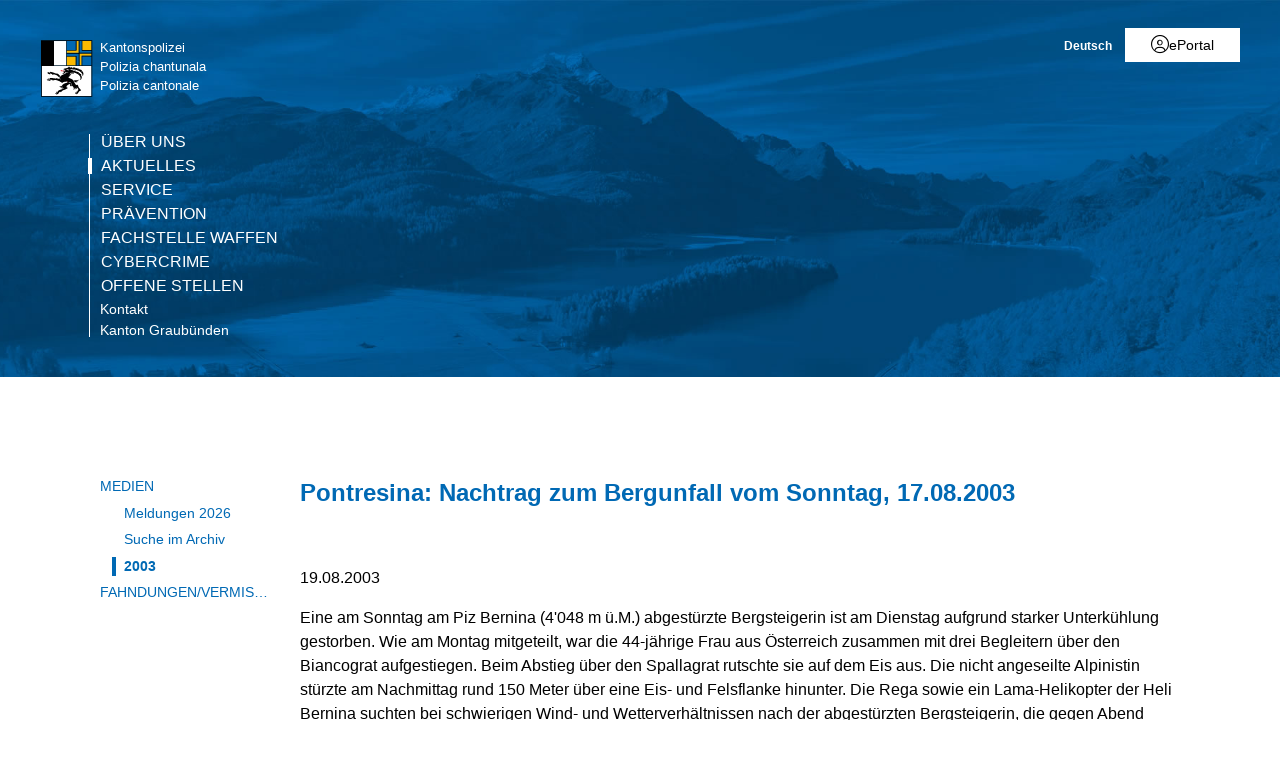

--- FILE ---
content_type: text/html; charset=utf-8
request_url: https://www.gr.ch/DE/institutionen/verwaltung/djsg/kapo/aktuelles/medien/2003/Seiten/DE_7669_i.aspx?mobilemenu=1
body_size: 2759
content:
<div id="ctl00_MobileNavigation" class="root">
	<ul class="multiChild"><li class="item1 category firstchild"><a href="/DE/institutionen/verwaltung/djsg/kapo/ueberuns/Seiten/default.aspx">Über uns</a><ul class="multiChild"><li class="item1 category firstchild"><a href="/DE/institutionen/verwaltung/djsg/kapo/ueberuns/regionenpolizei/Seiten/default.aspx">Regionenpolizei</a></li><li class="item2 category alternating"><a href="/DE/institutionen/verwaltung/djsg/kapo/ueberuns/verkehrspolizei/Seiten/start_vp.aspx">Verkehrspolizei</a></li><li class="item3 category"><a href="/DE/institutionen/verwaltung/djsg/kapo/ueberuns/kriminalpolizei/Seiten/default.aspx">Kriminalpolizei</a><ul class="multiChild"><li class="item1 category firstchild"><a href="/DE/institutionen/verwaltung/djsg/kapo/ueberuns/kriminalpolizei/spezialdienste/Seiten/default.aspx">Spezialdienste</a></li><li class="item2 category alternating"><a href="/DE/institutionen/verwaltung/djsg/kapo/ueberuns/kriminalpolizei/fahndung/Seiten/default.aspx">Fahndung</a></li><li class="item3 category"><a href="/DE/institutionen/verwaltung/djsg/kapo/ueberuns/kriminalpolizei/nachrichtendienst/Seiten/default.aspx">Kantonaler Nachrichtendienst</a></li><li class="item4 category alternating lastchild"><a href="/DE/institutionen/verwaltung/djsg/kapo/ueberuns/kriminalpolizei/kriminaltechnik/Seiten/default.aspx">Kriminaltechnik</a></li></ul></li><li class="item4 category alternating"><a href="/DE/institutionen/verwaltung/djsg/kapo/ueberuns/sicherheitspolizei/Seiten/default.aspx">Sicherheitspolizei</a><ul class="multiChild"><li class="item1 category firstchild"><a href="/DE/institutionen/verwaltung/djsg/kapo/ueberuns/sicherheitspolizei/alpinpolizei/Seiten/default.aspx">Alpinpolizei</a></li><li class="item2 category alternating"><a href="/DE/institutionen/verwaltung/djsg/kapo/ueberuns/sicherheitspolizei/diensthundegruppe/Seiten/start_dhg.aspx">Diensthundegruppe</a></li><li class="item3 category"><a href="/DE/institutionen/verwaltung/djsg/kapo/ueberuns/sicherheitspolizei/intervention/Seiten/default.aspx">Intervention</a></li><li class="item4 category alternating"><a href="/DE/institutionen/verwaltung/djsg/kapo/ueberuns/sicherheitspolizei/ordnungsdienst/Seiten/default.aspx">Ordnungsdienst</a></li><li class="item5 category"><a href="/DE/institutionen/verwaltung/djsg/kapo/ueberuns/sicherheitspolizei/polizeiflugdienst/Seiten/default.aspx">Polizeiflugdienst</a></li><li class="item6 category alternating lastchild"><a href="/DE/institutionen/verwaltung/djsg/kapo/ueberuns/sicherheitspolizei/verhandlungsgruppe/Seiten/default.aspx">Verhandlungsgruppe</a></li></ul></li><li class="item5 category"><a href="/DE/institutionen/verwaltung/djsg/kapo/ueberuns/kommandoabteilung/Seiten/kommando.aspx">Kommandoabteilung</a></li><li class="item6 category alternating"><a href="/DE/institutionen/verwaltung/djsg/kapo/ueberuns/personelles/Seiten/default.aspx">HR-Management</a><ul class="oneChild"><li class="item1 category firstchild lastchild"><a href="/DE/institutionen/verwaltung/djsg/kapo/ueberuns/personelles/polizeiberuf/Seiten/default.aspx">Polizeiberuf</a></li></ul></li><li class="item7 category"><a href="/DE/institutionen/verwaltung/djsg/kapo/ueberuns/logistik/Seiten/default.aspx">Logistik und Technik</a><ul class="multiChild"><li class="item1 category firstchild"><a href="/DE/institutionen/verwaltung/djsg/kapo/ueberuns/logistik/logistik/Seiten/start_logistik.aspx">Logistik</a></li><li class="item2 category alternating"><a href="/DE/institutionen/verwaltung/djsg/kapo/ueberuns/logistik/ict/Seiten/default.aspx">ICT</a></li><li class="item3 category"><a href="/DE/institutionen/verwaltung/djsg/kapo/ueberuns/logistik/funk/Seiten/default.aspx">Kompetenzzentrum Funk</a></li><li class="item4 category alternating"><a href="/DE/institutionen/verwaltung/djsg/kapo/ueberuns/logistik/infra_bauten/Seiten/default.aspx">Infrastruktur und Bauten</a></li><li class="item5 category lastchild"><a href="/DE/institutionen/verwaltung/djsg/kapo/ueberuns/logistik/finanzen_controlling/Seiten/default.aspx">Finanzen und Controlling</a></li></ul></li><li class="item8 category alternating"><a href="/DE/institutionen/verwaltung/djsg/kapo/ueberuns/komm_praevention/Seiten/default.aspx">Kommunikation / Prävention</a></li><li class="item9 category"><a href="/DE/institutionen/verwaltung/djsg/kapo/ueberuns/Seiten/kbm.aspx">Bedrohungsmanagement (KBM)</a></li><li class="item10 category alternating lastchild"><a href="/DE/institutionen/verwaltung/djsg/kapo/ueberuns/standort/Seiten/StandortundAdresse.aspx">Standorte</a><ul class="multiChild"><li class="item1 category firstchild"><a href="/DE/institutionen/verwaltung/djsg/kapo/ueberuns/standort/Seiten/PSP_Klosters.aspx">Polizeistützpunkt Klosters</a></li><li class="item2 category alternating"><a href="/DE/institutionen/verwaltung/djsg/kapo/ueberuns/standort/Seiten/PSP_Schiers.aspx">Polizeistützpunkt Schiers</a></li><li class="item3 category"><a href="/DE/institutionen/verwaltung/djsg/kapo/ueberuns/standort/Seiten/PSP_Tiefencastel.aspx">Polizeistützpunkt Tiefencastel</a></li><li class="item4 category alternating"><a href="/DE/institutionen/verwaltung/djsg/kapo/ueberuns/standort/Seiten/PSP_Savognin.aspx">Polizeistützpunkt Savognin</a></li><li class="item5 category"><a href="/DE/institutionen/verwaltung/djsg/kapo/ueberuns/standort/Seiten/PSP_Lenzerheide.aspx">Polizeistützpunkt Lenzerheide</a></li><li class="item6 category alternating"><a href="/DE/institutionen/verwaltung/djsg/kapo/ueberuns/standort/Seiten/VSP_Davos.aspx">Verkehrsstützpunkt Davos</a></li><li class="item7 category"><a href="/DE/institutionen/verwaltung/djsg/kapo/ueberuns/standort/Seiten/PSP_Samnaun.aspx">Polizeistützpunkt Samnaun</a></li><li class="item8 category alternating"><a href="/DE/institutionen/verwaltung/djsg/kapo/ueberuns/standort/Seiten/PSP_ValMuestair.aspx">Polizeistützpunkt Val Müstair</a></li><li class="item9 category"><a href="/DE/institutionen/verwaltung/djsg/kapo/ueberuns/standort/Seiten/CCVP_Mesolcina.aspx">Schwerverkehr</a></li><li class="item10 category alternating"><a href="/DE/institutionen/verwaltung/djsg/kapo/ueberuns/standort/Seiten/PSP_Mesocco.aspx">Polizeistützpunkt Mesocco</a></li><li class="item11 category"><a href="/DE/institutionen/verwaltung/djsg/kapo/ueberuns/standort/Seiten/PSP_Roveredo.aspx">Polizeistützpunkt Roveredo</a></li><li class="item12 category alternating"><a href="/DE/institutionen/verwaltung/djsg/kapo/ueberuns/standort/Seiten/PSP_Sufers.aspx">Polizeistützpunkt Sufers</a></li><li class="item13 category"><a href="/DE/institutionen/verwaltung/djsg/kapo/ueberuns/standort/Seiten/VSP_SanBernardino.aspx">Verkehrsstützpunkt Sud - San Bernardino</a></li><li class="item14 category alternating"><a href="/DE/institutionen/verwaltung/djsg/kapo/ueberuns/standort/Seiten/PSP_Arosa.aspx">Polizeistützpunkt Arosa</a></li><li class="item15 category"><a href="/DE/institutionen/verwaltung/djsg/kapo/ueberuns/standort/Seiten/PSP_Disentis.aspx">Polizeistützpunkt Disentis</a></li><li class="item16 category alternating"><a href="/DE/institutionen/verwaltung/djsg/kapo/ueberuns/standort/Seiten/PSP_Flims.aspx">Polizeistützpunkt Flims</a></li><li class="item17 category"><a href="/DE/institutionen/verwaltung/djsg/kapo/ueberuns/standort/Seiten/PSP_Ilanz.aspx">Polizeistützpunkt Ilanz</a></li><li class="item18 category alternating"><a href="/DE/institutionen/verwaltung/djsg/kapo/ueberuns/standort/Seiten/PSP_Landquart.aspx">Polizeistützpunkt Landquart</a></li><li class="item19 category"><a href="/DE/institutionen/verwaltung/djsg/kapo/ueberuns/standort/Seiten/PSP_Thusis.aspx">Polizeistützpunkt Thusis</a></li><li class="item20 category alternating"><a href="/DE/institutionen/verwaltung/djsg/kapo/ueberuns/standort/Seiten/VSP_Chur.aspx">Verkehrsstützpunkt Nord - Chur</a></li><li class="item21 category"><a href="/DE/institutionen/verwaltung/djsg/kapo/ueberuns/standort/Seiten/VSP_Thusis.aspx">Verkehrsstützpunkt Nord - Thusis</a></li><li class="item22 category alternating"><a href="/DE/institutionen/verwaltung/djsg/kapo/ueberuns/standort/Seiten/PSP_Castasegna.aspx">Polizeistützpunkt Castasegna</a></li><li class="item23 category"><a href="/DE/institutionen/verwaltung/djsg/kapo/ueberuns/standort/Seiten/PSP_Poschiavo.aspx">Polizeistützpunkt Poschiavo</a></li><li class="item24 category alternating"><a href="/DE/institutionen/verwaltung/djsg/kapo/ueberuns/standort/Seiten/PSP_Samedan.aspx">Polizeistützpunkt Samedan</a></li><li class="item25 category"><a href="/DE/institutionen/verwaltung/djsg/kapo/ueberuns/standort/Seiten/PSP_Scuol.aspx">Polizeistützpunkt Scuol</a></li><li class="item26 category alternating"><a href="/DE/institutionen/verwaltung/djsg/kapo/ueberuns/standort/Seiten/PSP_Zernez.aspx">Polizeistützpunkt Zernez</a></li><li class="item27 category"><a href="/DE/institutionen/verwaltung/djsg/kapo/ueberuns/standort/Seiten/KSP_Engiadina.aspx">Kriminalstützpunkt Engiadina - St. Moritz</a></li><li class="item28 category alternating"><a href="/DE/institutionen/verwaltung/djsg/kapo/ueberuns/standort/Seiten/PSP_Davos.aspx">Polizeistützpunkt Davos</a></li><li class="item29 category"><a href="/DE/institutionen/verwaltung/djsg/kapo/ueberuns/standort/Seiten/SVKZ_Unterrealta.aspx">Schwerverkehrskontrollzentrum Unterrealta</a></li><li class="item30 category alternating"><a href="/DE/institutionen/verwaltung/djsg/kapo/ueberuns/standort/Seiten/FahndungChur.aspx">Fahndung Chur</a></li><li class="item31 category lastchild"><a href="/DE/institutionen/verwaltung/djsg/kapo/ueberuns/standort/Seiten/Polizeikommando.aspx">Polizeikommando</a></li></ul></li></ul></li><li class="item2 category alternating selected"><a href="/DE/institutionen/verwaltung/djsg/kapo/aktuelles/Seiten/skip.aspx">Aktuelles</a><ul class="multiChild"><li class="item1 category selected firstchild"><a href="/DE/institutionen/verwaltung/djsg/kapo/aktuelles/medien/Seiten/uebersicht.aspx">Medien</a><ul class="multiChild"><li class="item1 category firstchild"><a href="/DE/institutionen/verwaltung/djsg/kapo/aktuelles/medien/2026/Seiten/Index2026.aspx">Meldungen 2026</a></li><li class="item2 category alternating selected lastchild"><a href="/DE/institutionen/verwaltung/djsg/kapo/aktuelles/medien/Seiten/suchen.aspx">Suche im Archiv</a></li></ul></li><li class="item2 category alternating lastchild"><a href="/DE/institutionen/verwaltung/djsg/kapo/aktuelles/fahndungen/Seiten/default.aspx">Fahndungen/Vermisste</a></li></ul></li><li class="item3 category"><a href="/DE/institutionen/verwaltung/djsg/kapo/service/Seiten/default.aspx">Service</a><ul class="multiChild"><li class="item1 category firstchild"><a href="/DE/institutionen/verwaltung/djsg/kapo/service/online/Seiten/uml.aspx">Online-Schalter</a><ul class="oneChild"><li class="item1 category firstchild lastchild"><a href="/DE/institutionen/verwaltung/djsg/kapo/service/online/Seiten/Online-Schalter.aspx">Online-Schalter</a></li></ul></li><li class="item2 category alternating"><a href="/DE/institutionen/verwaltung/djsg/kapo/service/reglementeundgesetze/Seiten/default.aspx">Reglemente / Gesetze</a></li><li class="item3 category"><a href="/DE/institutionen/verwaltung/djsg/kapo/service/feuerwerk/Seiten/default.aspx">Feuerwerk</a></li><li class="item4 category alternating"><a href="/DE/institutionen/verwaltung/djsg/kapo/service/transportbegleitungen/Seiten/default.aspx">Transportbegleitungen</a></li><li class="item5 category"><a href="/DE/institutionen/verwaltung/djsg/kapo/service/formulare/Seiten/default.aspx">Formulare</a></li><li class="item6 category alternating"><a href="/DE/institutionen/verwaltung/djsg/kapo/service/statistik/Seiten/default.aspx">Statistik</a></li><li class="item7 category lastchild"><a href="/DE/institutionen/verwaltung/djsg/kapo/service/polizeimuseum/Seiten/default.aspx">Polizeimuseum</a></li></ul></li><li class="item4 category alternating"><a href="/DE/institutionen/verwaltung/djsg/kapo/praevention/Seiten/start_praevention.aspx">Prävention</a><ul class="multiChild"><li class="item1 category firstchild"><a href="/DE/institutionen/verwaltung/djsg/kapo/praevention/verkehrspr%c3%a4vention/Seiten/start_verkehrspraevention.aspx">Verkehrsprävention</a></li><li class="item2 category alternating"><a href="/DE/institutionen/verwaltung/djsg/kapo/praevention/kriminalpr%c3%a4vention/Seiten/start_kriminalpraevention.aspx">Kriminalprävention</a></li><li class="item3 category"><a href="/DE/institutionen/verwaltung/djsg/kapo/praevention/jugendpr%c3%a4vention/Seiten/start_jugendpraevention.aspx">Jugendprävention</a></li><li class="item4 category alternating"><a href="/DE/institutionen/verwaltung/djsg/kapo/praevention/motorradunfallpraevention/Seiten/start_vu_moto.aspx">Motorradunfallprävention</a></li><li class="item5 category"><a href="/DE/institutionen/verwaltung/djsg/kapo/praevention/ueber_uns/Seiten/start_wir.aspx">Über uns</a></li><li class="item6 category alternating lastchild"><a href="/DE/institutionen/verwaltung/djsg/kapo/praevention/termine_agenda_aktuelles/Seiten/start_aktuelles.aspx">Aktuelles - Termine/Agenda</a></li></ul></li><li class="item5 category"><a href="/DE/institutionen/verwaltung/djsg/kapo/fd_waffen/Seiten/start.aspx">Fachstelle Waffen</a><ul class="multiChild"><li class="item1 category firstchild"><a href="/DE/institutionen/verwaltung/djsg/kapo/fd_waffen/news/Seiten/default.aspx">Aktuelles Waffen</a></li><li class="item2 category alternating"><a href="/DE/institutionen/verwaltung/djsg/kapo/fd_waffen/waffenerwerb/Seiten/default.aspx">Waffenerwerb</a></li><li class="item3 category"><a href="/DE/institutionen/verwaltung/djsg/kapo/fd_waffen/meld_waffen/Seiten/default.aspx">Meldepflichtige Waffen</a></li><li class="item4 category alternating"><a href="/DE/institutionen/verwaltung/djsg/kapo/fd_waffen/bew_waffen/Seiten/default.aspx">Bewilligungspflichtige Waffen</a></li><li class="item5 category"><a href="/DE/institutionen/verwaltung/djsg/kapo/fd_waffen/ges_form/Seiten/default.aspx">Gesuche und Formulare</a></li><li class="item6 category alternating"><a href="/DE/institutionen/verwaltung/djsg/kapo/fd_waffen/abgabe_waffen_munition/Seiten/default.aspx">Freiwillige Abgabe von Waffen und Munition</a></li><li class="item7 category"><a href="/DE/institutionen/verwaltung/djsg/kapo/fd_waffen/eu_pass/Seiten/default.aspx">Europäischer Feuerwaffenpass</a></li><li class="item8 category alternating lastchild"><a href="/DE/institutionen/verwaltung/djsg/kapo/fd_waffen/faq_waffen/Seiten/default.aspx">FAQ's</a></li></ul></li><li class="item6 category alternating"><a href="/DE/institutionen/verwaltung/djsg/kapo/cybercrime/Seiten/welcome_cyc.aspx">Cybercrime</a><ul class="multiChild"><li class="item1 category firstchild"><a href="/DE/institutionen/verwaltung/djsg/kapo/cybercrime/cyc_aktuelles/Seiten/default.aspx">Cybercrime Aktuelles</a></li><li class="item2 category alternating"><a href="/DE/institutionen/verwaltung/djsg/kapo/cybercrime/sicherheit/Seiten/default.aspx">Tipps zur Cybersicherheit</a></li><li class="item3 category"><a href="/DE/institutionen/verwaltung/djsg/kapo/cybercrime/links/Seiten/default.aspx">Informationen / Links</a></li><li class="item4 category alternating"><a href="/DE/institutionen/verwaltung/djsg/kapo/cybercrime/CYC_QA/Seiten/default.aspx">Q&A</a></li><li class="item5 category lastchild"><a href="/DE/institutionen/verwaltung/djsg/kapo/cybercrime/cyc_team/Seiten/default.aspx">Über uns</a></li></ul></li><li class="item7 category lastchild"><a href="/DE/institutionen/verwaltung/djsg/kapo/stellen/Seiten/stellen.aspx">Offene Stellen</a></li><li class="meta-navigation"><a class="home" href="https://www.gr.ch/de">Kanton Graubünden</a></li></ul>
</div><!-- Gerendert mit Cacheprofil:Öffentliches Internet (vollständig anonym) bei: 2026-01-21T01:11:35 -->

--- FILE ---
content_type: image/svg+xml
request_url: https://cdn.gr.ch/gr/prod/images/icons-set/weiss/social/mail.svg
body_size: 1253
content:
<?xml version="1.0" encoding="utf-8"?>
<svg version="1.1" id="Ebene_1" xmlns="http://www.w3.org/2000/svg" xmlns:xlink="http://www.w3.org/1999/xlink" x="0px" y="0px"
   width="30px" height="30px" viewBox="0 0 30 30" style="enable-background:new 0 0 30 30;" xml:space="preserve">
<style type="text/css">
  .st0{fill:#ffffff;}
</style>
<g>
  <g>
    <path class="st0" d="M24.1,5.9H5.9C4.3,5.9,3,7.2,3,8.8v12.4c0,1.6,1.3,2.9,2.9,2.9h18.1c1.6,0,2.9-1.3,2.9-2.9V8.8
      C27,7.2,25.7,5.9,24.1,5.9z M26,21.2c0,0.9-1,1.9-1.9,1.9H5.9c-0.9,0-1.9-1-1.9-1.9V8.8c0-0.9,1-1.9,1.9-1.9h18.1
      c0.9,0,1.9,1,1.9,1.9L26,21.2L26,21.2z"/>
    <g>
      <path class="st0" d="M23.9,20.6L18,15l-0.1-0.1l0.1-0.1l5.9-5.3c0.2-0.2,0.2-0.5,0-0.7c-0.1-0.1-0.2-0.2-0.4-0.2
        c-0.1,0-0.3,0-0.3,0.1L15.1,16L15,16.1L14.9,16l-1.6-1.4c0,0,0,0,0,0c0,0,0,0-0.1-0.1L6.8,8.7C6.7,8.6,6.6,8.6,6.4,8.6
        c-0.1,0-0.3,0.1-0.4,0.2c-0.2,0.2-0.2,0.5,0,0.7l5.9,5.3l0.1,0.1L12,15l-5.9,5.5c-0.2,0.2-0.2,0.5,0,0.7c0.1,0.1,0.2,0.2,0.4,0.2
        c0.1,0,0.3,0,0.4-0.1l6-5.6l0.1-0.1l0.1,0.1l1.6,1.5c0.1,0.1,0.2,0.1,0.3,0.1c0.1,0,0.3,0,0.3-0.1l1.7-1.5l0.1-0.1l0.1,0.1l6,5.7
        c0.1,0.1,0.2,0.1,0.4,0.1c0.1,0,0.3-0.1,0.4-0.2C24.1,21.1,24.1,20.7,23.9,20.6z"/>
    </g>
  </g>
</g>
</svg>
